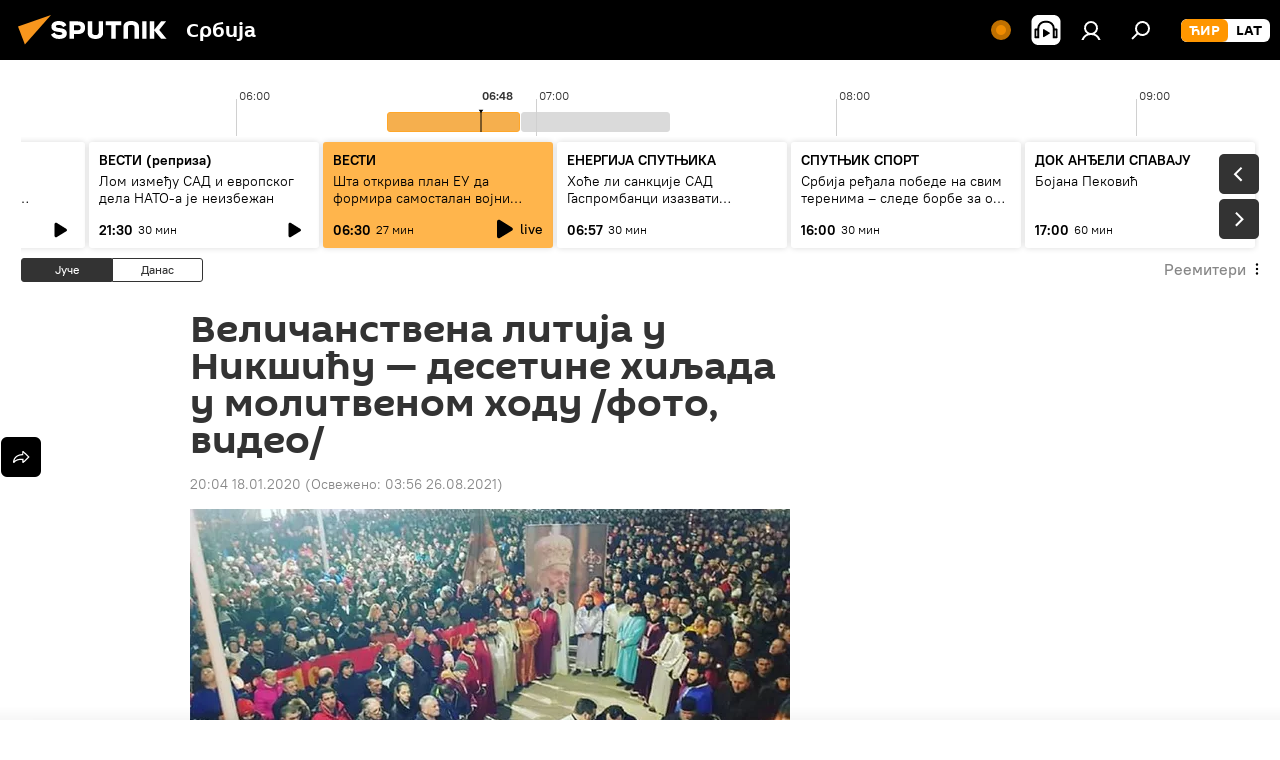

--- FILE ---
content_type: text/css
request_url: https://cdn1.img.sputnikportal.rs/css/radioschedule.min.css?975ce1b4d
body_size: 3245
content:
.radioschedule{position:relative;z-index:11;padding:20px 10px 0;margin:0 auto;min-width:360px;max-width:1320px;background-color:#f4f4f4}@media only screen and (min-width: 840px){.radioschedule{padding:20px 21px 0}}.m-page-article .radioschedule{background-color:#fff}.radioschedule__inner{margin:0}.radioschedule__time{overflow:hidden;height:56px}.radioschedule__time-scroll{padding:0 4px;height:75px;will-change:transform,scroll-position;overflow-x:scroll;-webkit-overflow-scrolling:touch}.radioschedule__time-scroll.noclick{pointer-events:none}.radioschedule__time-day{position:relative;display:inline-block;width:7200px;height:47px}.radioschedule__time-list{position:relative;width:14400px;height:47px}.radioschedule__time-list-item{position:absolute;top:32px;background-color:#dadada;border:1px solid #dadada;border-radius:3px;min-width:5px;height:20px;cursor:pointer}html[dir=rtl] .radioschedule__time-list-item{right:0}html[dir=ltr] .radioschedule__time-list-item{left:0}.radioschedule__time-list-item.m-live{background-color:#f5af4e;border-color:#ffa72a}.radioschedule__time-line-item{position:absolute;z-index:2;top:9px;width:1px;height:47px;font-size:12px;line-height:14px;color:#333;-webkit-user-select:none;-moz-user-select:none;-ms-user-select:none;user-select:none}html[dir=rtl] .radioschedule__time-line-item{padding-right:3px}html[dir=ltr] .radioschedule__time-line-item{padding-left:3px}html[dir=rtl] .radioschedule__time-line-item{margin-right:-1px}html[dir=ltr] .radioschedule__time-line-item{margin-left:-1px}.radioschedule__time-line-item:before{content:"";position:absolute;top:10px;width:1px;bottom:0;background:#d0d0d0}html[dir=rtl] .radioschedule__time-line-item:before{right:0}html[dir=ltr] .radioschedule__time-line-item:before{left:0}.radioschedule__time-line-item.m-hide{font-size:0}.radioschedule__current-time{position:absolute;z-index:2;top:19px;bottom:0}.radioschedule__current-time::after{content:"";position:absolute;top:8px;width:6px;height:25px;background-image:url("data:image/svg+xml,%3Csvg%20width%3D%226%22%20height%3D%2225%22%20viewBox%3D%220%200%206%2025%22%20fill%3D%22none%22%20xmlns%3D%22http%3A%2F%2Fwww.w3.org%2F2000%2Fsvg%22%3E%3Cpath%20d%3D%22M3%205L3%2025%22%20stroke%3D%22black%22%2F%3E%3Cpath%20d%3D%22M3%206.00006L5.36254%202.70574L0.637462%202.70574L3%206.00006Z%22%20fill%3D%22black%22%2F%3E%3C%2Fsvg%3E")}html[dir=rtl] .radioschedule__current-time::after{right:-2px}html[dir=ltr] .radioschedule__current-time::after{left:-2px}.radioschedule__current-time .m-time{top:-10px;position:absolute;font-weight:700;font-size:12px;line-height:14px;color:#333}html[dir=rtl] .radioschedule__current-time .m-time{right:2px}html[dir=ltr] .radioschedule__current-time .m-time{left:2px}.radioschedule__list{overflow:hidden;padding:1px 0 0;height:122px}.radioschedule__list-scroll{padding:5px 0 0;height:160px;will-change:transform,scroll-position;overflow-x:scroll;-webkit-overflow-scrolling:touch}.radioschedule__list-scroll.noclick{pointer-events:none}.radioschedule__list-inner{position:relative;white-space:nowrap}html[dir=rtl] .radioschedule__list-inner{padding-right:4px}html[dir=ltr] .radioschedule__list-inner{padding-left:4px}html[dir=rtl] .radioschedule__list-inner{float:right}html[dir=ltr] .radioschedule__list-inner{float:left}.radioschedule__nav{display:inline-block;vertical-align:top;font-size:0;-webkit-user-select:none;-moz-user-select:none;-ms-user-select:none;user-select:none}html[dir=rtl] .radioschedule__nav{margin:0 0 10px 5px}html[dir=ltr] .radioschedule__nav{margin:0 5px 10px 0}.radioschedule__nav span{display:inline-block;vertical-align:middle;height:24px;width:78px;border:1px solid #333;font-weight:500;font-size:12px;line-height:22px;text-align:center;cursor:pointer}.radioschedule__nav span:first-child{background:#fff;color:#333}html[dir=rtl] .radioschedule__nav span:first-child{border-radius:0 3px 3px 0}html[dir=ltr] .radioschedule__nav span:first-child{border-radius:3px 0 0 3px}.radioschedule__nav span:last-child{background:#333;color:#fff}html[dir=rtl] .radioschedule__nav span:last-child{border-radius:3px 0 0 3px}html[dir=ltr] .radioschedule__nav span:last-child{border-radius:0 3px 3px 0}.radioschedule__nav.m-yesterday span:first-child{background:#333;color:#fff}.radioschedule__nav.m-yesterday span:last-child{background:#fff;color:#333}@media only screen and (min-width: 480px){html[dir=rtl] .radioschedule__nav{margin-left:14px}html[dir=ltr] .radioschedule__nav{margin-right:14px}.radioschedule__nav span{width:91px}}@media only screen and (min-width: 768px){html[dir=rtl] .radioschedule__nav{margin:0 0 10px 5px}html[dir=ltr] .radioschedule__nav{margin:0 5px 10px 0}}.radioschedule__playnow{display:inline-block;vertical-align:top;white-space:nowrap;overflow:hidden;font-size:10px;line-height:24px;-webkit-user-select:none;-moz-user-select:none;-ms-user-select:none;user-select:none}.radioschedule__playnow-live{position:relative;display:inline-block;vertical-align:top;height:24px;font-size:12px;font-weight:600;color:#ff9600;cursor:pointer}html[dir=rtl] .radioschedule__playnow-live{padding:0 18px 0 5px}html[dir=ltr] .radioschedule__playnow-live{padding:0 5px 0 18px}.radioschedule__playnow-live:before{content:"";position:absolute;top:7px;width:10px;height:10px;border-radius:50%;background-color:#ff9600}html[dir=rtl] .radioschedule__playnow-live:before{right:6px}html[dir=ltr] .radioschedule__playnow-live:before{left:6px}.radioschedule__playnow-live:hover:before{-webkit-animation:dotscale3 .8s linear infinite;-moz-animation:dotscale3 .8s linear infinite;animation:dotscale3 .8s linear infinite}@media only screen and (min-width: 480px){html[dir=rtl] .radioschedule__playnow-live{padding:0 20px 0 10px}html[dir=ltr] .radioschedule__playnow-live{padding:0 10px 0 20px}}@-webkit-keyframes dotscale3{0%,100%{-webkit-transform:scale(1);transform:scale(1)}50%{-webkit-transform:scale(1.6);transform:scale(1.6)}}@-moz-keyframes dotscale3{0%,100%{-moz-transform:scale(1);transform:scale(1)}50%{-moz-transform:scale(1.6);transform:scale(1.6)}}@keyframes dotscale3{0%,100%{-webkit-transform:scale(1);-moz-transform:scale(1);-o-transform:scale(1);transform:scale(1)}50%{-webkit-transform:scale(1.6);-moz-transform:scale(1.6);-o-transform:scale(1.6);transform:scale(1.6)}}.radioschedule__playnow-now{display:none;vertical-align:top;cursor:pointer}.radioschedule__playnow-now.m-active{display:inline-block}.radioschedule__playnow-now-ico{display:inline-block;vertical-align:top;width:24px;height:24px}.radioschedule__playnow-now-ico .svg-icon{width:100%;height:100%}.radioschedule__playnow-now-text{display:inline-block;vertical-align:top;width:112px;overflow:hidden;text-overflow:ellipsis}@media only screen and (min-width: 480px){.radioschedule__playnow-now-text{width:150px}}.radioschedule__item{position:relative;display:inline-block;vertical-align:top;padding:10px 10px 38px;margin-bottom:10px;width:230px;height:106px;-moz-box-sizing:border-box;box-sizing:border-box;border-radius:3px;box-shadow:0px 0px 6px rgba(0,0,0,.15);background:#fff;white-space:normal;-webkit-transition:background-color .15s;-o-transition:background-color .15s;-moz-transition:background-color .15s;transition:background-color .15s;cursor:pointer}html[dir=rtl] .radioschedule__item{margin-left:4px}html[dir=ltr] .radioschedule__item{margin-right:4px}.radioschedule__item.m-live{background-color:#ffb54c}.radioschedule__item.m-live:hover{background-color:#f7c37a}.radioschedule__item:hover{box-shadow:0px 0px 6px rgba(0,0,0,.2)}.radioschedule__item.m-future:hover{box-shadow:0px 0px 6px rgba(0,0,0,.15)}.site_eg .radioschedule__item{width:330px}.radioschedule__item-category{margin-bottom:4px;font-weight:700;font-size:14px;line-height:17px;text-overflow:ellipsis;overflow:hidden;white-space:nowrap}.radioschedule__item-category a{color:#000}.radioschedule__item-title{max-height:34px;overflow:hidden;font-size:14px;line-height:17px;display:-webkit-box;-webkit-line-clamp:2;-webkit-box-orient:vertical}.radioschedule__item-title a{color:#000}.radioschedule__item-time{position:absolute;bottom:10px;font-size:14px;line-height:16px;font-weight:700}html[dir=rtl] .radioschedule__item-time{right:10px}html[dir=ltr] .radioschedule__item-time{left:10px}.radioschedule__item-time span{display:inline-block;direction:ltr}.radioschedule__item-duration{font-weight:400;font-size:12px;display:inline-block;vertical-align:bottom}html[dir=rtl] .radioschedule__item-duration{margin-right:5px}html[dir=ltr] .radioschedule__item-duration{margin-left:5px}.radioschedule__player{white-space:nowrap}.radioschedule__player span{display:inline-block;vertical-align:middle;width:30px;height:30px;cursor:pointer}html[dir=rtl] .radioschedule__player span{margin-left:10px}html[dir=ltr] .radioschedule__player span{margin-right:10px}.radioschedule__player span .svg-icon{width:100%;height:100%}.radioschedule__player span:nth-child(2){display:none}.radioschedule__player .radioschedule__player-live-title{display:none}.m-with-video .radioschedule__player.m-live span{display:none}.m-with-video .radioschedule__player.m-live.m-playing span:nth-child(1){display:none}.m-with-video .radioschedule__player.m-live.m-playing span:nth-child(2){display:none}.m-with-video .radioschedule__player.m-live.m-playing .radioschedule__item-icons-audio{border-radius:3px;background-color:#000}.m-with-video .radioschedule__player.m-live.m-playing .radioschedule__item-icons-audio .svg-icon{fill:#fff}.m-with-video .radioschedule__player.m-live.m-playing-video .radioschedule__item-icons-video{border-radius:3px;background-color:#000}.m-with-video .radioschedule__player.m-live.m-playing-video .radioschedule__item-icons-video .svg-icon{fill:#fff}.radioschedule__player.m-live span{width:38px;height:38px}.radioschedule__player.m-live .radioschedule__player-live-title{display:inline-block;font-weight:500;font-size:14px;vertical-align:middle}html[dir=rtl] .radioschedule__player.m-live .radioschedule__player-live-title{padding-left:10px}html[dir=ltr] .radioschedule__player.m-live .radioschedule__player-live-title{padding-right:10px}html[dir=rtl] .radioschedule__player.m-live .radioschedule__player-live-title{margin-right:-13px}html[dir=ltr] .radioschedule__player.m-live .radioschedule__player-live-title{margin-left:-13px}.radioschedule__player.m-playing span:nth-child(1){display:none}.radioschedule__player.m-playing span:nth-child(2){display:inline-block}.radioschedule__item-player{position:absolute;bottom:0;font-size:11px;line-height:38px;font-weight:bold}html[dir=rtl] .radioschedule__item-player{left:0}html[dir=ltr] .radioschedule__item-player{right:0}.radioschedule__item-player .m-about{font-size:10px}html[dir=rtl] .radioschedule__item-player .m-about{margin-left:10px}html[dir=ltr] .radioschedule__item-player .m-about{margin-right:10px}.radioschedule__item-icons-audio,.radioschedule__item-icons-video{display:none;margin-bottom:5px;vertical-align:middle;width:32px;height:32px;cursor:pointer}.radioschedule__item-icons-audio .svg-icon,.radioschedule__item-icons-video .svg-icon{width:100%;height:100%}.m-with-video .radioschedule__item-icons-audio,.m-with-video .radioschedule__item-icons-video{display:inline-block}html[dir=rtl] .radioschedule__item-icons-video{margin-left:15px}html[dir=ltr] .radioschedule__item-icons-video{margin-right:15px}.radioschedule__list-nav{display:none;position:absolute;top:94px;z-index:10;padding:0;width:40px}html[dir=rtl] .radioschedule__list-nav{left:21px}html[dir=ltr] .radioschedule__list-nav{right:21px}@media only screen and (min-width: 840px){.radioschedule__list-nav{display:block}}.radioschedule__list-nav-button{display:block;width:40px;height:40px;border:0;padding:0;margin:0;border-radius:5px;outline:none;color:#fff;font-weight:600;background:#333;text-align:center;cursor:pointer}.radioschedule__list-nav-button:not(.m-disabled):hover{background:rgba(0,0,0,.9)}.radioschedule__list-nav-button .svg-icon{width:100%;height:100%;fill:#fff;opacity:1}.radioschedule__list-nav-prev{margin-bottom:5px}.radioschedule__fm{position:relative;font-size:16px;line-height:22px;font-weight:500;padding:0 0 10px}html[dir=rtl] .radioschedule__fm{margin-left:-9px}html[dir=ltr] .radioschedule__fm{margin-right:-9px}@media only screen and (min-width: 768px){.radioschedule__fm{display:inline-block}html[dir=rtl] .radioschedule__fm{float:left}html[dir=ltr] .radioschedule__fm{float:right}}.radioschedule__fm-popup{display:none;position:absolute;top:0;padding:20px 16px;background-color:#fff;border-radius:3px;box-shadow:-4px 4px 15px rgba(0,0,0,.25);z-index:900}html[dir=rtl] .radioschedule__fm-popup{right:0}html[dir=ltr] .radioschedule__fm-popup{left:0}.radioschedule__fm-popup.m-active{display:block}@media only screen and (min-width: 768px){html[dir=rtl] .radioschedule__fm-popup{right:auto}html[dir=ltr] .radioschedule__fm-popup{left:auto}html[dir=rtl] .radioschedule__fm-popup{left:9px}html[dir=ltr] .radioschedule__fm-popup{right:9px}}.radioschedule__fm-item{padding:7px 10px;cursor:pointer;white-space:nowrap;font-size:16px;line-height:19px;border-radius:3px;font-weight:400;color:#5e5e5e}html[dir=rtl] .radioschedule__fm-item span{margin-right:4px}html[dir=ltr] .radioschedule__fm-item span{margin-left:4px}.radioschedule__fm-item:hover{background:#f2f2f2}.radioschedule__fm-item-active{display:inline-block;vertical-align:top;color:#878787}.radioschedule__fm-item-active span{color:#333}html[dir=rtl] .radioschedule__fm-item-active span{margin-right:4px}html[dir=ltr] .radioschedule__fm-item-active span{margin-left:4px}.radioschedule__fm-more{display:inline-block;vertical-align:top;width:22px;height:22px;-webkit-transform:rotate(90deg);-moz-transform:rotate(90deg);-ms-transform:rotate(90deg);-o-transform:rotate(90deg);transform:rotate(90deg);cursor:pointer}.radioschedule__fm-more .svg-icon{width:100%;height:100%;fill:#000}.radio__content{padding:0 20px;margin:30px auto 20px;max-width:640px}.radio__content .audioplayer__subscribe,.radio__content .audioplayer-modal[data-state=modal-about] .audioplayer__subscribe,.radio__content .audioplayer__controls-share,.radio__content .audioplayer:not(.audioplayer-splash) .audioplayer__controls-share,.radio__content .audioplayer__controls-download,.radio__content .audioplayer-layout-480 .audioplayer__controls-download,.radio__content .audioplayer-splash .audioplayer__controls-download.audioplayer__top-button,.radio__content .audioplayer__playlist-more{display:none}.radio__content .audioplayer,.radio__content .audioplayer.audioplayer-nocover{border:0;box-shadow:0px 0px 6px rgba(0,0,0,.15)}.radio__content-tabs{margin-bottom:20px}.radio__freq{color:#878787}.radio__freq-title{margin-bottom:10px;font-family:"Sputnik",Verdana,Geneva,sans-serif;font-size:14px;line-height:17px;font-weight:700}.radio__freq-list{padding-bottom:15px;font-size:12px;line-height:16px}.radio__freq-list div{display:inline-block;margin:0 15px 5px 0}.radio__freq-list span{margin-left:4px;font-weight:500}.radio__freq-list a{color:#ff9600}html[dir=rtl] .header__project{padding:0 10px 0 10px}html[dir=ltr] .header__project{padding:0 10px 0 10px}@media only screen and (min-width: 840px){html[dir=rtl] .header__project{padding:0 0 0 4px}html[dir=ltr] .header__project{padding:0 4px 0 0}}